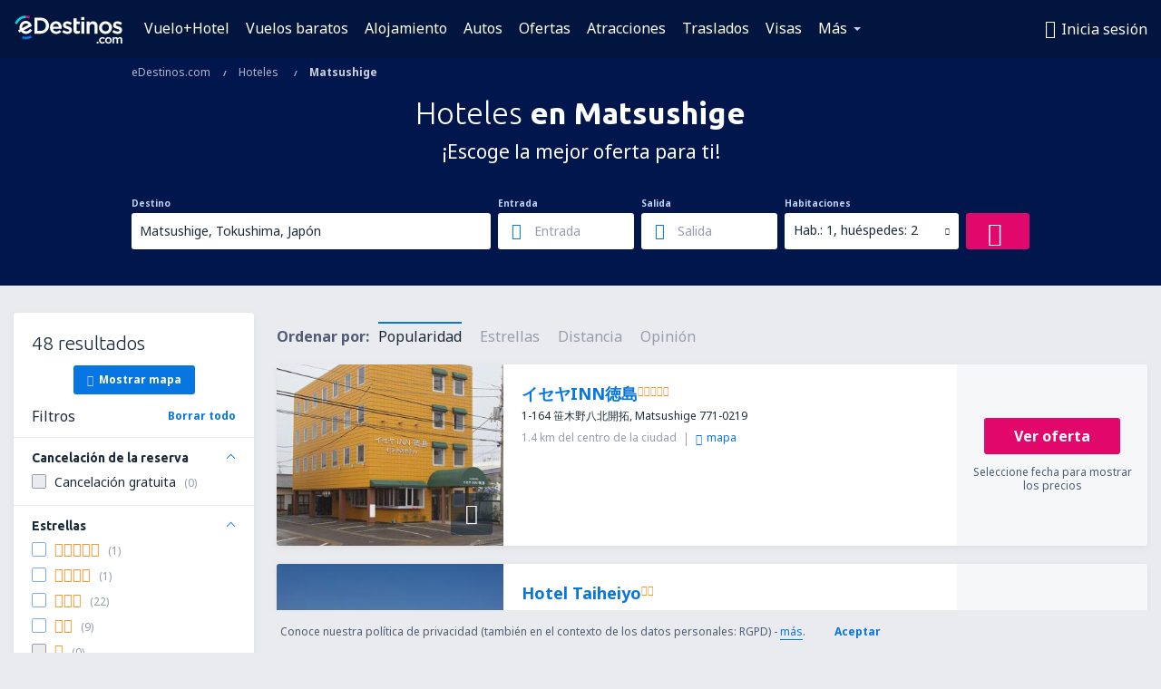

--- FILE ---
content_type: text/html; charset=utf-8
request_url: https://www.google.com/recaptcha/api2/aframe
body_size: 183
content:
<!DOCTYPE HTML><html><head><meta http-equiv="content-type" content="text/html; charset=UTF-8"></head><body><script nonce="WBCynYBW2eruWYvoKJ7psQ">/** Anti-fraud and anti-abuse applications only. See google.com/recaptcha */ try{var clients={'sodar':'https://pagead2.googlesyndication.com/pagead/sodar?'};window.addEventListener("message",function(a){try{if(a.source===window.parent){var b=JSON.parse(a.data);var c=clients[b['id']];if(c){var d=document.createElement('img');d.src=c+b['params']+'&rc='+(localStorage.getItem("rc::a")?sessionStorage.getItem("rc::b"):"");window.document.body.appendChild(d);sessionStorage.setItem("rc::e",parseInt(sessionStorage.getItem("rc::e")||0)+1);localStorage.setItem("rc::h",'1768360739783');}}}catch(b){}});window.parent.postMessage("_grecaptcha_ready", "*");}catch(b){}</script></body></html>